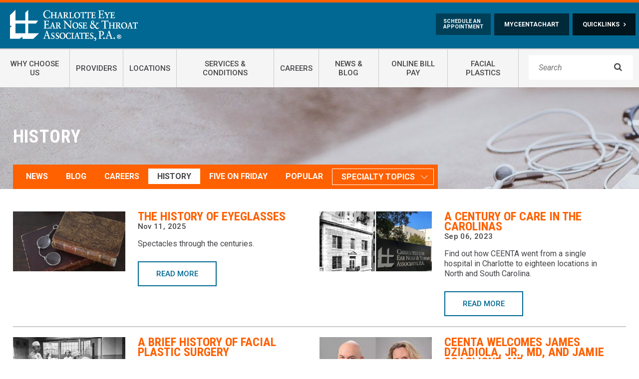

--- FILE ---
content_type: text/html; charset=UTF-8
request_url: https://www.ceenta.com/news-blog/category/history
body_size: 10818
content:
<!doctype html>
<html lang="en">
<!--[if lte IE 9]>
<html lang="en" class="oldIE">
<![endif]-->
<head>
                    <!-- Meta Data -->
        <meta charset="UTF-8">
        <title>CEENTA&#039;s history </title>
        <meta name="viewport" content="width=device-width, initial-scale=1">
        <meta name="description" content="Read firsthand accounts of CEENTA&#039;s long history">
        <meta name="keywords" content="ceenta, charlotte eye ear nose and throat associates, history, historical">
            <meta name="csrf-token" content="Fbhe1O9x0zNNbsjzrShxMb3dA14tkdEdzP0srVyi" />
            <meta property="og:site_name" content="Charlotte Eye Ear Nose &amp; Throat Associates">
                            <meta property="og:title" content="CEENTA&#039;s history " />
                <meta property="og:url" content="https://www.ceenta.com/news-blog/category/history" />
                <meta property="og:type" content="website" />
                <meta property="og:description" content="Read firsthand accounts of CEENTA&#039;s long history" />
                                    <meta property="og:image" content="https://www.ceenta.com/skins/base/images/logo.gif" />
                                <meta name="twitter:card" content="summary" />
                <meta name="twitter:title" content="CEENTA&#039;s history " />
                <meta name="twitter:description" content="Read firsthand accounts of CEENTA&#039;s long history" />
                <meta name="twitter:url" content="https://www.ceenta.com/news-blog/category/history" />
                                    <meta name="twitter:image" content="https://www.ceenta.com/skins/base/images/logo.gif" />
                            
                    <meta name="google-site-verification" content="IBkNVPSvvZeLyha1fsahLZiLc9nKXYlOI2g8Y-gXjNY" />

        <link rel="preconnect" href="https://fonts.gstatic.com">
        <link href="https://fonts.googleapis.com/css2?family=Roboto+Condensed:ital,wght@0,700;1,700&family=Roboto:ital,wght@0,400;0,500;0,700;1,400&display=swap" rel="stylesheet">
        <link rel="stylesheet" href="/skins/base/css/screen.min.css?v=962285975"/>
        <link rel="stylesheet" href="/skins/base/css/flexslider.css"/>
        <link rel="icon" href="/skins/base/images/favicons/favicon.ico">
       
        <link rel="canonical" href="https://www.ceenta.com/news-blog/category/history">
        <script src="//cdn.bc0a.com/autopilot/f00000000083806/autopilot_sdk.js" type="6ca0101b7ce3adddcf3ec74b-text/javascript"></script>

<!-- Google Tag Manager -->
<script type="6ca0101b7ce3adddcf3ec74b-text/javascript">(function(w,d,s,l,i){w[l]=w[l]||[];w[l].push({'gtm.start':
new Date().getTime(),event:'gtm.js'});var f=d.getElementsByTagName(s)[0],
j=d.createElement(s),dl=l!='dataLayer'?'&l='+l:'';j.async=true;j.src=
'https://www.googletagmanager.com/gtm.js?id='+i+dl;f.parentNode.insertBefore(j,f);
})(window,document,'script','dataLayer','GTM-5WND6HR');</script>
<!-- End Google Tag Manager -->
</head>
<body class="internal ">
    <!-- Google Tag Manager (noscript) -->
<noscript><iframe src="https://www.googletagmanager.com/ns.html?id=GTM-5WND6HR"
height="0" width="0" style="display:none;visibility:hidden"></iframe></noscript>
<!-- End Google Tag Manager (noscript) -->
    <div id="wrapper">
                    <header id="header">
                <a href="#main" class="skip-link">Skip to main content</a>
                <div class="container">
                    <a class="mobileBtn"><span class="icon-li-menu lnr"><span style="display: none;">Open Menu</span></span></a>
<a href="https://myceentachart.com/mychartprd/" target="_blank" class="userBtn"><span class="char fa-user"><span style="display: none;">My Ceenta Chart</span></span></a>
<div id="logo" class="hide1250"><a href="/"><img src="/skins/base/images/logo-white.png" alt="CEENTA Logo"/></a></div>
<div class="whiteLogo show1250"><a href="/"><img src="/skins/base/images/logo-white.png " alt="CEENTA Logo"/></a></div>
<div class="quicklinks hide1250">
    <a class="button">Quicklinks </a>
    <div class="flex">
	<div>
		<h3>For Patients</h3>
		<ul>
			<li><a href="/schedule-an-appointment">Schedule an Appointment</a></li>
			<li><a href="/patient-portal">myCEENTAchart</a></li>
			<li><a href="https://www.ceenta.com/medical-records">Medical Records</a></li>
			<li><a href="https://myceentachart.com/mychartprd/billing/summary" target="_blank">Online Bill Pay</a></li>
			<li><a href="/patient-education--resources/category/patient-forms">Patient Forms</a></li>
			<li><a href="/patient-education--resources/">Patient Education</a></li><li><a href="/storage/wysiwyg/model_disclosure_notice_regarding_patient_protections_against_surprise_billing.pdf" data-file="1" data-name="">Notice of Patient Rights</a></li><li><a href="/storage/wysiwyg/notice_of_nondiscrimination.pdf" data-file="1" data-name="notice_of_nondiscrimination.pdf">Notice of Nondiscrimination</a></li><li><a href="/storage/wysiwyg/notice_of_privacy_practice_3816_2_1.pdf" data-file="1" data-name="notice_of_privacy_practice_3816_2_1.pdf">Notice of Privacy Practice</a></li>
			<li><a href="/why-choose-us">Information for Prospective Patients</a></li><li><a href="/patient-education--resources/category/support-groups">Support Groups</a></li><li><a href="/patient-education--resources/category/care-credit">Care Credit</a></li><li><a href="/patient-education--resources/category/insurance-information">Insurance Information</a></li><li><a href="/storage/wysiwyg/atrium_poster_january_2025.pdf" data-file="1" data-name="atrium_poster_january_2025.pdf">Medicare Shared Savings Program Accountable Care Organizations</a></li><li><a href="/patient-education--resources/category/adult-surgery-information">Adult Surgery Information</a></li><li><a href="/patient-education--resources/category/pediatric-surgery-information">Pediatric Surgery Information</a></li><li><a href="https://www.ceenta.com/surgery-center">Surgery Centers</a></li>
		</ul>
	</div>
	<div>
		<h3>For Physicians</h3>
		<ul>
			<li><a href="/referring-physicians">Physician Referrals</a></li>
		</ul>
		<h3>For Job Seekers</h3>
		<ul>
			<li><a href="/careers">Careers</a></li>
			<li><a href="/careers">Benefits</a></li>
			<li><a href="/careers">Open Positions</a></li>
		</ul>
	</div>
</div>
</div>
<div class="chart hide1250">
    <a class="button" href="https://myceentachart.com/mychartprd/Authentication/Login">myCEENTAchart </a>
</div>
<div class="schedule hide1250">
    <p><a href="/schedule-an-appointment">Schedule An<br>Appointment</a>
</p>
</div>
<!--<div class="phone hide1250">
    <p><a href="tel://704.295.3000">704.295.3000</a>
</p>
</div>-->
<!--<div class="adjustments">
    <div class="scaling">
        Font Size: &nbsp; &nbsp; <a class="minus" href="#" title="Decrease Text Size">&#xf056;</a><a class="regular reset" href="#" title="Reset Text Size"><img src="/skins/base/images/font-a.png" alt="Reset Text Size"/></a><a class="plus"
                                                                                                     href="#" title="Increase Text Size">&#xf055;</a>
    </div>
    <div id="google_translate_element"></div>
</div> -->
<div class="social hide1420">
    <ul>
        <li><a href="https://www.facebook.com/ceenta1923" alt="facebook" title="facebook" class="fa" target="_blank">&#xf09a;</a><li><a href="https://www.instagram.com/ceenta1923/" alt="instagram" title="instagram" class="in" target="_blank">&#xf16d;</a><li><a href="https://www.linkedin.com/company/charlotte-eye-ear-nose-&-throat-associates" alt="linkedin" title="linkedin" class="li" target="_blank">&#xf0e1;</a><li><a href="https://www.youtube.com/user/WeJustMakeSense" alt="youtube" title="youtube" class="yo" target="_blank">&#xf16a;</a>
    </ul>
</div>
                    <div class="clear"></div>
                </div>
            </header>
                            <nav id="navigation">
                <div class="container">
                    <div class="nav-hold">
    <div class="show1250">
        <div class="search">
    <form method="POST" action="https://www.ceenta.com/search" accept-charset="UTF-8"><input name="_token" type="hidden" value="Fbhe1O9x0zNNbsjzrShxMb3dA14tkdEdzP0srVyi">
    <label for="searchfield" class="hidden">Search</label>
    <input class="default-value search-field" id="searchfield" placeholder="Search" name="terms" type="text" value="">
    <button>&#xf002;<span class="hidden"> Submit</span></button>
    </form>
</div>    </div>
    <ul id="nav-menu">
        <li class="level_1"><a class="l1-link" href="/why-choose-us"><span>Why Choose Us</span></a><a class="expand plus"></a><div class="subnav"><div class="flex"><ul><li class="level_2"><a href="/why-choose-us/awards">Awards</a></li><li class="level_2"><a href="/why-choose-us/history">History</a></li><li class="level_3"><a href="/why-choose-us/history/the-history-of-ear-tubes">&nbsp;&nbsp;- The History of Ear Tubes</a></li><li class="level_2"><a href="/why-choose-us/testimonials">Testimonials</a></li><li class="level_2"><a href="/why-choose-us/ceenta-cares">CEENTAcares</a></li><li class="level_3"><a href="/why-choose-us/ceenta-cares/ceentacares-classic-golf-tournament">&nbsp;&nbsp;- CEENTAcares Classic Golf Tournament</a></li><li class="level_2"><a href="/why-choose-us/ceenta-stories">CEENTA Stories</a></li><li class="level_2"><a href="/why-choose-us/community-events">Community Events</a></li><li class="level_2"><a href="/why-choose-us/speakers-bureau">Speakers Bureau</a></li><li class="level_2"><a href="/why-choose-us/sponsorships">Sponsorships</a></li><li class="level_2"><a href="/why-choose-us/mission-and-values">Mission and Values</a></li></ul></div></li><li class="level_1"><a class="l1-link" href="/providers"><span>Providers</span></a><a class="expand plus"></a><div class="subnav"><div class="flex"><ul><li class="level_2"><a href="/providers/category/eye-care-doctors">Eye Care Doctors</a></li><li class="level_2"><a href="/providers/category/ear-nose--throat-care-doctors">Ear, Nose & Throat Care Doctors</a></li><li class="level_2"><a href="/providers/category/physician-assistants--nurse-practitioners">Physician Assistants & Nurse Practitioners</a></li><li class="level_2"><a href="/providers/category/audiologists">Audiologists</a></li><li class="level_2"><a href="/providers/category/sleep-specialists">Sleep Specialists</a></li><li class="level_2"><a href="/providers/category/voice--swallowing-specialists">Voice & Swallowing Specialists</a></li><li class="level_2"><a href="/providers/category/facial-plastics">Facial Plastics</a></li></ul></div></div></li><li class="level_1"><a class="l1-link" href="/locations"><span>Locations</span></a><a class="expand plus"></a><div class="subnav wide"><div class="flex"><ul><li class="level_1"><a href="/locations/southpark">SouthPark</a></li><li class="level_1"><a href="/locations/albemarle">Albemarle</a></li><li class="level_1"><a href="/locations/belmont">Belmont</a></li><li class="level_1"><a href="/locations/blakeney">Blakeney</a></li><li class="level_1"><a href="/locations/concord">Concord</a></li><li class="level_1"><a href="/locations/fort-mill">Fort Mill</a></li><li class="level_1"><a href="/locations/huntersville">Huntersville</a></li><li class="level_1"><a href="/locations/lancaster">Lancaster</a></li><li class="level_1"><a href="/locations/matthews">Matthews</a></li></ul><ul><li class="level_1"><a href="/locations/monroe">Monroe</a></li><li class="level_1"><a href="/locations/mooresville">Mooresville</a></li><li class="level_1"><a href="/locations/pineville">Pineville</a></li><li class="level_1"><a href="/locations/rock-hill">Rock Hill</a></li><li class="level_1"><a href="/locations/salisbury">Salisbury</a></li><li class="level_1"><a href="/locations/statesville">Statesville</a></li><li class="level_1"><a href="/locations/steele-creek">Steele Creek</a></li><li class="level_1"><a href="/locations/university">University</a></li><li class="level_1"><a href="/locations/uptown">Uptown</a></li></ul></div></div></li><li class="level_1"><a class="l1-link" href="/services--conditions"><span>Services & Conditions</span></a><a class="expand plus""></a><div class="subnav wide"><div class="flex "><ul><li class="level_1  sub hover"><a href="/specialties/audiology-and-hearing-aids" class="sub hover" target="">Audiology and Hearing Aids</a><a class="expandable"></a><div class="subsub mega"><div class="column 1"><div class="level_2 sublinks span0 "><a href="/conditions-and-treatments/auditoryverbal-therapy" target="_self">Auditory-Verbal Therapy</a></div><div class="level_2 sublinks span0 "><a href="/conditions-and-treatments/hearing-loss" target="">Hearing Loss</a></div><div class="level_2 sublinks span0 "><a href="/conditions-and-treatments/tinnitus" target="">Tinnitus</a></div><div class="level_2 sublinks span0 "><a href="/conditions-and-treatments/hearing-test" target="">Hearing Test & Hearing Exam</a></div><div class="level_2 sublinks span0 "><a href="/conditions-and-treatments/hearing-aids" target="">Hearing Aids</a></div><div class="level_2 sublinks span0 "><a href="/conditions-and-treatments/cochlear-implants" target="">Cochlear Implants</a></div><div class="level_2 sublinks span0 "><a href="/conditions-and-treatments/pediatric-hearing--audiology" target="">Pediatric Hearing & Audiology</a></div><div class="level_2 sublinks span0 "><a href="/conditions-and-treatments/balance-test" target="">VNG Balance Test</a></div></div></div></li><li class="level_1  sub"><a href="/specialties/allergy" class="sub" target="">Allergy</a><a class="expandable"></a><div class="subsub mega"><div class="column 1"><div class="level_2 sublinks span0 "><a href="/conditions-and-treatments/allergy-symptoms" target="">Allergy Symptoms</a></div><div class="level_2 sublinks span0 "><a href="/conditions-and-treatments/allergy-testing" target="">Allergy Testing</a></div><div class="level_2 sublinks span0 "><a href="/conditions-and-treatments/allergy-avoidance" target="_self">Allergy Avoidance</a></div><div class="level_2 sublinks span0 "><a href="/conditions-and-treatments/allergy-treatment" target="">Allergy Treatment</a></div><div class="level_2 sublinks span0 "><a href="/conditions-and-treatments/allergy-department-faq" target="_self">Allergy Department FAQ</a></div></div></div></li><li class="level_1  sub"><a href="/specialties/ear-nose--throat" class="sub" target="">Ear, Nose, & Throat</a><a class="expandable"></a><div class="subsub mega"><div class="column 1"><div class="level_2 sublinks span0 "><a href="/conditions-and-treatments/acid-reflux" target="">Acid Reflux & Reflux Treatment</a></div><div class="level_2 sublinks span0 "><a href="/conditions-and-treatments/balloon-sinuplasty" target="">Balloon Sinuplasty</a></div><div class="level_2 sublinks span0 "><a href="/conditions-and-treatments/chronic-rhinitis" target="_self">Chronic Rhinitis</a></div><div class="level_2 sublinks span0 "><a href="/conditions-and-treatments/chronic-sinusitis" target="">Chronic Sinusitis</a></div><div class="level_2 sublinks span0 "><a href="/conditions-and-treatments/comprehensive-adult-pediatric-ent-care" target="">Comprehensive Adult & Pediatric ENT Care</a></div><div class="level_2 sublinks span0 "><a href="/conditions-and-treatments/septoplasty" target="">Deviated Septum and Septoplasty</a></div><div class="level_2 sublinks span0 "><a href="/conditions-and-treatments/ear-tube-surgery" target="">Ear Infection and Ear Tube Surgery</a></div><div class="level_2 sublinks span0 "><a href="/conditions-and-treatments/eustachian-tube-balloon-dilation" target="">Eustachian Tube Balloon Dilation</a></div></div><div class="column firstColspan0"><div class="level_2 sublinks span0 "><a href="/conditions-and-treatments/latera-absorbable-nasal-implant" target="">LATERA Absorbable Nasal Implant</a></div><div class="level_2 sublinks span0 "><a href="/conditions-and-treatments/migraine-block" target="_self">Migraine Block</a></div><div class="level_2 sublinks span0 "><a href="/conditions-and-treatments/neurologyotology" target="">Neurotology/Otology</a></div><div class="level_2 sublinks span0 "><a href="/conditions-and-treatments/pediatric-airway" target="">Pediatric Airway Disorders</a></div><div class="level_2 sublinks span0 "><a href="/conditions-and-treatments/pediatric-ent" target="">Pediatric ENT</a></div><div class="level_2 sublinks span0 "><a href="/conditions-and-treatments/prp-anosmia-treatment" target="_self">PRP Anosmia Treatment</a></div><div class="level_2 sublinks span0 "><a href="/conditions-and-treatments/rhinology" target="_self">Rhinology</a></div><div class="level_2 sublinks span0 "><a href="/conditions-and-treatments/salivary-gland-disorders--sialoendoscopy" target="_self">Salivary Gland Disorders & Sialoendoscopy</a></div><div class="level_2 sublinks span0 "><a href="/conditions-and-treatments/sinuva" target="">Sinuva treatment for sinusitis</a></div><div class="level_2 sublinks span0 "><a href="/conditions-and-treatments/thyroid-surgery" target="">Thyroid Surgery & Hypothyroidism</a></div><div class="level_2 sublinks span0 "><a href="/conditions-and-treatments/tonsils-and-adenoids" target="">Tonsils and Adenoids</a></div></div></div></li><li class="level_1  sub"><a href="/specialties/head-and-neck-cancer" class="sub" target="_self">Head and Neck Cancer</a><a class="expandable"></a><div class="subsub"><div class="column 1"><div class="level_2 sublinks span0 "><a href="/conditions-and-treatments/head-and-neck-cancer-surgery" target="_self">Head and Neck Cancer Surgery</a></div><div class="level_2 sublinks span0 "><a href="/conditions-and-treatments/facial-reconstruction" target="_self">Facial Reconstruction</a></div></div></div></li><li class="level_1  sub"><a href="/specialties/eye-care" class="sub" target="">Eye Care</a><a class="expandable"></a><div class="subsub mega"><div class="column 1"><div class="level_2 sublinks span0 "><a href="/conditions-and-treatments/vision-loss" target="">Astigmatism, Myopia and Presbyopia</a></div><div class="level_2 sublinks span0 "><a href="/conditions-and-treatments/cataracts" target="">Cataracts and Cataract Surgery</a></div><div class="level_2 sublinks span0 "><a href="/conditions-and-treatments/common-eye-problems" target="">Common Eye Problems</a></div><div class="level_2 sublinks span0 "><a href="/conditions-and-treatments/cornea" target="">Cornea</a></div><div class="level_2 sublinks span0 "><a href="/conditions-and-treatments/corneal-crosslinking-keratoconus" target="">Corneal Cross-Linking</a></div><div class="level_2 sublinks span0 "><a href="/conditions-and-treatments/diabetic-eye-care" target="">Diabetic Eye Care</a></div><div class="level_2 sublinks span0 "><a href="/conditions-and-treatments/dry-eye" target="">Dry Eye</a></div><div class="level_2 sublinks span0 "><a href="/conditions-and-treatments/eye-exams" target="">Eye Exams & Routine Eye Care</a></div><div class="level_2 sublinks span0 "><a href="/conditions-and-treatments/femto-laser-assisted-cataract-surgery" target="">Femto Laser Assisted Cataract Surgery</a></div><div class="level_2 sublinks span0 "><a href="/conditions-and-treatments/glaucoma" target="">Glaucoma</a></div><div class="level_2 sublinks span0 "><a href="/conditions-and-treatments/implantable-contact-lenses" target="">Implantable Contact Lenses</a></div></div><div class="column firstColspan0"><div class="level_2 sublinks span0 "><a href="/conditions-and-treatments/lasik" target="">LASIK Eye Surgery</a></div><div class="level_2 sublinks span0 "><a href="/conditions-and-treatments/neuroophthalmology" target="">Neuro-ophthalmology</a></div><div class="level_2 sublinks span0 "><a href="/conditions-and-treatments/pediatric" target="">Pediatric Eye Care</a></div><div class="level_2 sublinks span0 "><a href="/conditions-and-treatments/eye-infections" target="">Pink Eye and Other Eye Infections</a></div><div class="level_2 sublinks span0 "><a href="/conditions-and-treatments/refractive-eye-surgery" target="">Refractive Eye Surgery</a></div><div class="level_2 sublinks span0 "><a href="/conditions-and-treatments/refractive-lens-exchange" target="">Refractive Lens Exchange</a></div><div class="level_2 sublinks span0 "><a href="/conditions-and-treatments/retina-eye-care" target="">Retina</a></div><div class="level_2 sublinks span0 "><a href="/conditions-and-treatments/scleral-contact-lenses" target="_self">Scleral Contact Lens</a></div><div class="level_2 sublinks span0 "><a href="/conditions-and-treatments/strabismus" target="">Strabismus</a></div><div class="level_2 sublinks span0 "><a href="/conditions-and-treatments/stye-and-chalazion" target="">Stye and Chalazion</a></div><div class="level_2 sublinks span0 "><a href="/conditions-and-treatments/uveitis" target="">Uveitis</a></div></div></div></li><li class="level_1  sub"><a href="/facial-plastics" class="sub" target="">Facial Plastics</a><a class="expandable"></a><div class="subsub mega"><div class="column 1"><div class="level_2 sublinks span0 "><a href="/facial-plastics/blepharoplasty" target="">Blepharoplasty</a></div><div class="level_2 sublinks span0 "><a href="/facial-plastics/botox-dysport" target="">BOTOX & Dysport</a></div><div class="level_2 sublinks span0 "><a href="/facial-plastics/chemical-peels" target="">Chemical Peels</a></div><div class="level_2 sublinks span0 "><a href="/facial-plastics/cleft-lips-cleft-palates" target="">Cleft Lips & Cleft Palates</a></div><div class="level_2 sublinks span0 "><a href="/facial-plastics/cosmetic-fillers" target="">Cosmetic Fillers</a></div><div class="level_2 sublinks span0 "><a href="/facial-plastics/drooping-eyelid-ptosis" target="">Drooping Eyelid (PTOSIS)</a></div><div class="level_2 sublinks span0 "><a href="/facial-plastics/eyebrow-lift" target="">Eyebrow Lift</a></div><div class="level_2 sublinks span0 "><a href="/facial-plastics/facelift-surgery" target="">Facelift Surgery</a></div><div class="level_2 sublinks span0 "><a href="/facial-plastics/laser-and-light-services" target="">Laser and Light Services</a></div></div><div class="column firstColspan0"><div class="level_2 sublinks span0 "><a href="/facial-plastics/neonatal-ear-molding" target="">Neonatal Ear Molding</a></div><div class="level_2 sublinks span0 "><a href="/facial-plastics/otoplasty" target="">Otoplasty</a></div><div class="level_2 sublinks span0 "><a href="/facial-plastics/rhinoplasty" target="">Rhinoplasty</a></div><div class="level_2 sublinks span0 "><a href="/facial-plastics/skin-care-products" target="">Skin Care Products</a></div></div></div></li><li class="level_1  "><a href="/specialties/optical" class="" target="">Optical Shops</a></li><li class="level_1  "><a href="/specialties/radiology" class="" target="">Radiology</a></li><li class="level_1  sub"><a href="/specialties/sleep-surgery-" class="sub" target="">Sleep Surgery</a><a class="expandable"></a><div class="subsub mega"><div class="column 1"><div class="level_2 sublinks span0 "><a href="/conditions-and-treatments/inspire" target="">Inspire Sleep Apnea Treatment</a></div><div class="level_2 sublinks span0 "><a href="/conditions-and-treatments/sleep-apnea" target="">Sleep Apnea</a></div><div class="level_2 sublinks span0 "><a href="/conditions-and-treatments/snoring" target="">Snoring</a></div></div></div></li><li class="level_1  sub"><a href="/specialties/voice--swallowing" class="sub" target="">Voice & Swallowing</a><a class="expandable"></a><div class="subsub mega"><div class="column 1"><div class="level_2 sublinks span0 "><a href="/conditions-and-treatments/benign-lesions" target="">Benign Lesions and Inflammatory Conditions</a></div><div class="level_2 sublinks span0 "><a href="/conditions-and-treatments/botox-injections-for-sd" target="">Botulinum Toxin Injections for Spasmodic Dysphonia</a></div><div class="level_2 sublinks span0 "><a href="/conditions-and-treatments/dysphagia-clinic" target="">Dysphagia Clinic</a></div><div class="level_2 sublinks span0 "><a href="/conditions-and-treatments/resources-to-help-you-quit-smoking" target="">Resources to Help You Quit Smoking</a></div><div class="level_2 sublinks span0 "><a href="/conditions-and-treatments/spasmodic-dysphonia" target="">Spasmodic Dysphonia</a></div><div class="level_2 sublinks span0 "><a href="/conditions-and-treatments/swallowing-disorders" target="">Swallowing Disorders</a></div><div class="level_2 sublinks span0 "><a href="/conditions-and-treatments/swallowing-evaluation" target="">Swallowing Evaluation</a></div><div class="level_2 sublinks span0 "><a href="/conditions-and-treatments/swallowing-therapy" target="">Swallowing Therapy</a></div><div class="level_2 sublinks span0 "><a href="/conditions-and-treatments/voice-disorders" target="">Voice Disorders</a></div><div class="level_2 sublinks span0 "><a href="/conditions-and-treatments/voice-evaluation" target="">Voice Evaluation</a></div><div class="level_2 sublinks span0 "><a href="/conditions-and-treatments/voice-therapy" target="">Voice Therapy</a></div></div></div></li></ul></div></div></li><li class="level_1"><a class="l1-link" href="/healthcare-careers-at-ceenta"><span>Careers</span></a><a class="expand plus"></a><div class="subnav"><div class="flex"><ul><li class="level_2"><a href="/careers/administrative-residency-program">Administrative Residency Program</a></li><li class="level_2"><a href="/careers/about-charlotte">About Charlotte</a></li><li class="level_2"><a href="/careers/benefits">Benefits</a></li><li class="level_2"><a href="/careers/faq">FAQ</a></li><li class="level_2"><a href="/careers/physician-recruitment">Physician Recruitment</a></li><li class="level_2"><a href="/healthcare-careers-at-ceenta/audiology-careers-at-ceenta">Audiology Careers at CEENTA</a></li></ul></div></li><li class="level_1"><a class="l1-link" href="/news-blog"><span>News & Blog</span></a></li><li class="level_1"><a class="l1-link" href="/bill-pay"><span>Online Bill Pay</span></a></li><li class="level_1"><a class="l1-link" href="/facial-plastics"><span>Facial Plastics</span></a></li>
    </ul>
    <div id="mobileNav">
        <div class="mm-hold" rel="l1">
	<a class="go-direct l1" href="/schedule-an-appointment">Schedule an Appointment</a>
	<a class="go-direct l1" href="/patient-portal">myCEENTAchart</a>
	<a class="go-direct l1" href="https://myceentachart.com/mychartprd/billing/summary" target="_blank">Online Bill Pay</a>
</div>
        <div class="mm-hold" rel="l1">
    <a class="l1 go-sub" href="#">Quicklinks</a>
    <div class="sub-hidden" rel="l2">
        <a class="l2 go-sub" href="#">For Patients</a>
            <div class="sub-hidden" rel="l3">
                <a class="go-direct l3" href="/schedule-an-appointment">Schedule an Appointment</a>
                <a class="go-direct l3" href="https://www.ceenta.com/medical-records">Medical Records</a>
		<a class="go-direct l3" href="/patient-education--resources/category/patient-forms">Patient Forms</a>
		<a class="go-direct l3" href="/patient-education--resources/">Patient Education</a>
		<a class="go-direct l3" href="/why-choose-us">Information for Prospective Patients</a>
		<a href="/storage/wysiwyg/notice_of_nondiscrimination_1.pdf" data-file="1" data-name="notice_of_nondiscrimination_1.pdf">Notice of Nondiscrimination</a>
		<a class="go-direct l3" href="/storage/wysiwyg/notice_of_privacy_practice_3816_2_3.pdf">Notice of Privacy Practice</a>

<a class="go-direct l3" href="/patient-education--resources/category/support-groups">Support Groups</a>
<a class="go-direct l3" href="/patient-education--resources/category/care-credit">Care Credit</a>
<a class="go-direct l3" href="/patient-education--resources/category/insurance-information">Insurance Information</a>
<a class="go-direct l3" href="/patient-education--resources/category/adult-surgery-information">Adult Surgery Information</a>
<a class="go-direct l3" href="/patient-education--resources/category/pediatric-surgery-information">Pediatric Surgery Information</a>
<a class="go-direct l3" href="https://www.ceenta.com/surgery-center">Surgery Centers</a>
            </div>
        <a class="l2 go-sub" href="#">For Physicians</a>
        <div class="sub-hidden" rel="l3">
            <a class="go-direct l3" href="/referring-physicians">Physician Referrals</a>
        </div>
        <a class="l2 go-sub" href="#">For Job Seekers</a>
        <div class="sub-hidden" rel="l3">
            <a class="go-direct l3" href="/careers">Careers</a>
            <a class="go-direct l3" href="/careers">Benefits</a>
            <a class="go-direct l3" href="/careers">Open Positions</a>
        </div>
    </div>
</div>
        <div class="mm-hold" rel="l1"><a class="go-sub l1" href="#"><span>Why Choose Us</span></a><div class="sub-hidden" rel="l2"><a class="go-direct l2" href="/why-choose-us/awards"><span>Awards</span></a><a class="go-sub l2" href="#"><span>History</span></a><div class="sub-hidden" rel="l3"><a class="go-direct l3" href="/why-choose-us/history/the-history-of-ear-tubes"><span>The History of Ear Tubes</span></a></div><a class="go-direct l2" href="/why-choose-us/testimonials"><span>Testimonials</span></a><a class="go-sub l2" href="#"><span>CEENTAcares</span></a><div class="sub-hidden" rel="l3"><a class="go-direct l3" href="/why-choose-us/ceenta-cares/ceentacares-classic-golf-tournament"><span>CEENTAcares Classic Golf Tournament</span></a></div><a class="go-direct l2" href="/why-choose-us/ceenta-stories"><span>CEENTA Stories</span></a><a class="go-direct l2" href="/why-choose-us/community-events"><span>Community Events</span></a><a class="go-direct l2" href="/why-choose-us/speakers-bureau"><span>Speakers Bureau</span></a><a class="go-direct l2" href="/why-choose-us/sponsorships"><span>Sponsorships</span></a><a class="go-direct l2" href="/why-choose-us/mission-and-values"><span>Mission and Values</span></a></div><a class="go-sub l1" href="#"><span>Providers</span></a><div class="sub-hidden" rel="l2"><a class="go-direct l2" href="/providers"><span>All Providers</span></a><a class="go-direct l2" href="/providers/category/eye-care-doctors"><span>Eye Care Doctors</span></a><a class="go-direct l2" href="/providers/category/ear-nose--throat-care-doctors"><span>Ear, Nose & Throat Care Doctors</span></a><a class="go-direct l2" href="/providers/category/physician-assistants--nurse-practitioners"><span>Physician Assistants & Nurse Practitioners</span></a><a class="go-direct l2" href="/providers/category/audiologists"><span>Audiologists</span></a><a class="go-direct l2" href="/providers/category/sleep-specialists"><span>Sleep Specialists</span></a><a class="go-direct l2" href="/providers/category/voice--swallowing-specialists"><span>Voice & Swallowing Specialists</span></a><a class="go-direct l2" href="/providers/category/facial-plastics"><span>Facial Plastics</span></a></div><a class="go-sub l1" href="#"><span>Locations</span></a><div class="sub-hidden" rel="l2"><a class="go-direct l2" href="/locations"><span>All Locations</span></a><a class="go-direct l2" href="/locations/southpark"><span>SouthPark</span></a><a class="go-direct l2" href="/locations/albemarle"><span>Albemarle</span></a><a class="go-direct l2" href="/locations/belmont"><span>Belmont</span></a><a class="go-direct l2" href="/locations/blakeney"><span>Blakeney</span></a><a class="go-direct l2" href="/locations/concord"><span>Concord</span></a><a class="go-direct l2" href="/locations/fort-mill"><span>Fort Mill</span></a><a class="go-direct l2" href="/locations/huntersville"><span>Huntersville</span></a><a class="go-direct l2" href="/locations/lancaster"><span>Lancaster</span></a><a class="go-direct l2" href="/locations/matthews"><span>Matthews</span></a><a class="go-direct l2" href="/locations/monroe"><span>Monroe</span></a><a class="go-direct l2" href="/locations/mooresville"><span>Mooresville</span></a><a class="go-direct l2" href="/locations/pineville"><span>Pineville</span></a><a class="go-direct l2" href="/locations/rock-hill"><span>Rock Hill</span></a><a class="go-direct l2" href="/locations/salisbury"><span>Salisbury</span></a><a class="go-direct l2" href="/locations/statesville"><span>Statesville</span></a><a class="go-direct l2" href="/locations/steele-creek"><span>Steele Creek</span></a><a class="go-direct l2" href="/locations/university"><span>University</span></a><a class="go-direct l2" href="/locations/uptown"><span>Uptown</span></a></div><a class="go-sub l1" href="#"><span>Services & Conditions</span></a><div class="sub-hidden" rel="l2"><a class="go-direct l2" href="/services--conditions"><span>All Services</span></a><a class="go-sub l2" href="#"><span>Eye Care</span></a><div class="sub-hidden" rel="l3"><a class="go-direct l3" href="/specialties/eye-care"><span>Conditions and Treatments</span></a><a class="go-direct l3" href="/conditions-and-treatments/vision-loss"><span>Astigmatism, Myopia and Presbyopia</span></a><a class="go-direct l3" href="/conditions-and-treatments/cataracts"><span>Cataracts and Cataract Surgery</span></a><a class="go-direct l3" href="/conditions-and-treatments/common-eye-problems"><span>Common Eye Problems</span></a><a class="go-direct l3" href="/conditions-and-treatments/cornea"><span>Cornea</span></a><a class="go-direct l3" href="/conditions-and-treatments/corneal-crosslinking-keratoconus"><span>Corneal Cross-Linking</span></a><a class="go-direct l3" href="/conditions-and-treatments/diabetic-eye-care"><span>Diabetic Eye Care</span></a><a class="go-direct l3" href="/conditions-and-treatments/dry-eye"><span>Dry Eye</span></a><a class="go-direct l3" href="/conditions-and-treatments/eye-exams"><span>Eye Exams & Routine Eye Care</span></a><a class="go-direct l3" href="/conditions-and-treatments/femto-laser-assisted-cataract-surgery"><span>Femto Laser Assisted Cataract Surgery</span></a><a class="go-direct l3" href="/conditions-and-treatments/glaucoma"><span>Glaucoma</span></a><a class="go-direct l3" href="/conditions-and-treatments/implantable-contact-lenses"><span>Implantable Contact Lenses</span></a><a class="go-direct l3" href="/conditions-and-treatments/lasik"><span>LASIK Eye Surgery</span></a><a class="go-direct l3" href="/conditions-and-treatments/neuroophthalmology"><span>Neuro-ophthalmology</span></a><a class="go-direct l3" href="/conditions-and-treatments/pediatric"><span>Pediatric Eye Care</span></a><a class="go-direct l3" href="/conditions-and-treatments/eye-infections"><span>Pink Eye and Other Eye Infections</span></a><a class="go-direct l3" href="/conditions-and-treatments/refractive-eye-surgery"><span>Refractive Eye Surgery</span></a><a class="go-direct l3" href="/conditions-and-treatments/refractive-lens-exchange"><span>Refractive Lens Exchange</span></a><a class="go-direct l3" href="/conditions-and-treatments/retina-eye-care"><span>Retina</span></a><a class="go-direct l3" href="/conditions-and-treatments/scleral-contact-lens"><span>Scleral Contact Lens</span></a><a class="go-direct l3" href="/conditions-and-treatments/strabismus"><span>Strabismus</span></a><a class="go-direct l3" href="/conditions-and-treatments/stye-and-chalazion"><span>Stye and Chalazion</span></a><a class="go-direct l3" href="/conditions-and-treatments/uveitis"><span>Uveitis</span></a><a class="go-direct l3" href="/skincare-menu"><span>Skin Care Menu</span></a></div><a class="go-sub l2" href="#"><span>Ear, Nose, & Throat</span></a><div class="sub-hidden" rel="l3"><a class="go-direct l3" href="/specialties/ear-nose--throat"><span>Conditions and Treatments</span></a><a class="go-direct l3" href="/conditions-and-treatments/acid-reflux"><span>Acid Reflux & Reflux Treatment</span></a><a class="go-direct l3" href="/conditions-and-treatments/balloon-sinuplasty"><span>Balloon Sinuplasty</span></a><a class="go-direct l3" href="/conditions-and-treatments/chronic-rhinitis"><span>Chronic Rhinitis</span></a><a class="go-direct l3" href="/conditions-and-treatments/chronic-sinusitis"><span>Chronic Sinusitis</span></a><a class="go-direct l3" href="/conditions-and-treatments/comprehensive-adult-pediatric-ent-care"><span>Comprehensive Adult & Pediatric ENT Care</span></a><a class="go-direct l3" href="/conditions-and-treatments/septoplasty"><span>Deviated Septum and Septoplasty</span></a><a class="go-direct l3" href="/conditions-and-treatments/ear-tube-surgery"><span>Ear Infection and Ear Tube Surgery</span></a><a class="go-direct l3" href="/conditions-and-treatments/eustachian-tube-balloon-dilation"><span>Eustachian Tube Balloon Dilation</span></a><a class="go-direct l3" href="/conditions-and-treatments/latera-absorbable-nasal-implant"><span>LATERA Absorbable Nasal Implant</span></a><a class="go-direct l3" href="/conditions-and-treatments/migraine-block"><span>Migraine Block</span></a><a class="go-direct l3" href="/conditions-and-treatments/neurologyotology"><span>Neurotology/Otology</span></a><a class="go-direct l3" href="/conditions-and-treatments/pediatric-airway"><span>Pediatric Airway Disorders</span></a><a class="go-direct l3" href="/conditions-and-treatments/pediatric-ent"><span>Pediatric ENT</span></a><a class="go-direct l3" href="/conditions-and-treatments/rhinology"><span>Rhinology</span></a><a class="go-direct l3" href="/conditions-and-treatments/salivary-gland-disorders--sialoendoscopy"><span>Salivary Gland Disorders & Sialoendoscopy</span></a><a class="go-direct l3" href="/conditions-and-treatments/sinuva"><span>Sinuva treatment for sinusitis</span></a><a class="go-direct l3" href="/conditions-and-treatments/skull-base-surgery"><span>Skull Base Surgery</span></a><a class="go-direct l3" href="/conditions-and-treatments/thyroid-surgery"><span>Thyroid Surgery & Hypothyroidism</span></a><a class="go-direct l3" href="/conditions-and-treatments/tonsils-and-adenoids"><span>Tonsils and Adenoids</span></a><a class="go-direct l3" href="/conditions-and-treatments/prp-anosmia-treatment"><span>PRP Anosmia Treatment</span></a><a class="go-direct l3" href="/skincare-menu"><span>Skin Care Menu</span></a></div><a class="go-sub l2" href="#"><span>Allergy</span></a><div class="sub-hidden" rel="l3"><a class="go-direct l3" href="/specialties/allergy"><span>Conditions and Treatments</span></a><a class="go-direct l3" href="/conditions-and-treatments/allergy-symptoms"><span>Allergy Symptoms</span></a><a class="go-direct l3" href="/conditions-and-treatments/allergy-testing"><span>Allergy Testing</span></a><a class="go-direct l3" href="/conditions-and-treatments/allergy-avoidance"><span>Allergy Avoidance</span></a><a class="go-direct l3" href="/conditions-and-treatments/allergy-treatment"><span>Allergy Treatment</span></a><a class="go-direct l3" href="/conditions-and-treatments/allergy-department-faq"><span>Allergy Department FAQ</span></a><a class="go-direct l3" href="/skincare-menu"><span>Skin Care Menu</span></a></div><a class="go-direct l2" href="/specialties/optical"><span>Optical Shops</span></a><a class="go-sub l2" href="#"><span>Sleep Surgery</span></a><div class="sub-hidden" rel="l3"><a class="go-direct l3" href="/specialties/sleep-surgery-"><span>Conditions and Treatments</span></a><a class="go-direct l3" href="/conditions-and-treatments/inspire"><span>Inspire Sleep Apnea Treatment</span></a><a class="go-direct l3" href="/conditions-and-treatments/sleep-apnea"><span>Sleep Apnea</span></a><a class="go-direct l3" href="/conditions-and-treatments/snoring"><span>Snoring</span></a><a class="go-direct l3" href="/skincare-menu"><span>Skin Care Menu</span></a></div><a class="go-sub l2" href="#"><span>Audiology and Hearing Aids</span></a><div class="sub-hidden" rel="l3"><a class="go-direct l3" href="/specialties/audiology-and-hearing-aids"><span>Conditions and Treatments</span></a><a class="go-direct l3" href="/conditions-and-treatments/hearing-loss"><span>Hearing Loss</span></a><a class="go-direct l3" href="/conditions-and-treatments/tinnitus"><span>Tinnitus</span></a><a class="go-direct l3" href="/conditions-and-treatments/hearing-test"><span>Hearing Test & Hearing Exam</span></a><a class="go-direct l3" href="/conditions-and-treatments/hearing-aids"><span>Hearing Aids</span></a><a class="go-direct l3" href="/conditions-and-treatments/cochlear-implants"><span>Cochlear Implants</span></a><a class="go-direct l3" href="/conditions-and-treatments/pediatric-hearing--audiology"><span>Pediatric Hearing & Audiology</span></a><a class="go-direct l3" href="/conditions-and-treatments/balance-test"><span>VNG Balance Test</span></a><a class="go-direct l3" href="/conditions-and-treatments/auditoryverbal-therapy"><span>Auditory-Verbal Therapy</span></a><a class="go-direct l3" href="/skincare-menu"><span>Skin Care Menu</span></a></div><a class="go-sub l2" href="#"><span>Voice & Swallowing</span></a><div class="sub-hidden" rel="l3"><a class="go-direct l3" href="/specialties/voice--swallowing"><span>Conditions and Treatments</span></a><a class="go-direct l3" href="/conditions-and-treatments/botox-injections-for-sd"><span>Botulinum Toxin Injections for Spasmodic Dysphonia</span></a><a class="go-direct l3" href="/conditions-and-treatments/benign-lesions"><span>Benign Lesions and Inflammatory Conditions</span></a><a class="go-direct l3" href="/conditions-and-treatments/dysphagia-clinic"><span>Dysphagia Clinic</span></a><a class="go-direct l3" href="/conditions-and-treatments/resources-to-help-you-quit-smoking"><span>Resources to Help You Quit Smoking</span></a><a class="go-direct l3" href="/conditions-and-treatments/spasmodic-dysphonia"><span>Spasmodic Dysphonia</span></a><a class="go-direct l3" href="/conditions-and-treatments/swallowing-disorders"><span>Swallowing Disorders</span></a><a class="go-direct l3" href="/conditions-and-treatments/swallowing-evaluation"><span>Swallowing Evaluation</span></a><a class="go-direct l3" href="/conditions-and-treatments/swallowing-therapy"><span>Swallowing Therapy</span></a><a class="go-direct l3" href="/conditions-and-treatments/voice-disorders"><span>Voice Disorders</span></a><a class="go-direct l3" href="/conditions-and-treatments/voice-evaluation"><span>Voice Evaluation</span></a><a class="go-direct l3" href="/conditions-and-treatments/voice-therapy"><span>Voice Therapy</span></a><a class="go-direct l3" href="/conditions-and-treatments/upper-airway-disorders"><span>Upper Airway Disorders</span></a><a class="go-direct l3" href="/skincare-menu"><span>Skin Care Menu</span></a></div><a class="go-sub l2" href="#"><span>Facial Plastics</span></a><div class="sub-hidden" rel="l3"><a class="go-direct l3" href="/specialties/facial-plastics"><span>Conditions and Treatments</span></a><a class="go-direct l3" href="/conditions-and-treatments/blepharoplasty"><span>Blepharoplasty</span></a><a class="go-direct l3" href="/conditions-and-treatments/botox-dysport"><span>BOTOX & Dysport</span></a><a class="go-direct l3" href="/conditions-and-treatments/chemical-peel"><span>Chemical Peels</span></a><a class="go-direct l3" href="/conditions-and-treatments/cleft-lips-and-cleft-palates"><span>Cleft lips and cleft palates</span></a><a class="go-direct l3" href="/conditions-and-treatments/cosmeticfillers"><span>Cosmetic Fillers</span></a><a class="go-direct l3" href="/conditions-and-treatments/drooping-eyelid-ptosis"><span>Drooping Eyelid (Ptosis)</span></a><a class="go-direct l3" href="/conditions-and-treatments/eyebrow-lift"><span>Eyebrow Lift</span></a><a class="go-direct l3" href="/conditions-and-treatments/facelifts"><span>Facelift Surgery</span></a><a class="go-direct l3" href="/conditions-and-treatments/laser-and-light-services"><span>Laser and Light Services</span></a><a class="go-direct l3" href="/conditions-and-treatments/neonatal-ear-molding"><span>Neonatal Ear Molding</span></a><a class="go-direct l3" href="/conditions-and-treatments/otoplasty"><span>Otoplasty</span></a><a class="go-direct l3" href="/conditions-and-treatments/rhinoplasty"><span>Rhinoplasty</span></a><a class="go-direct l3" href="/conditions-and-treatments/skin-care-products"><span>Skin Care Products</span></a><a class="go-direct l3" href="/conditions-and-treatments/esthetician-services"><span>Esthetician Services</span></a><a class="go-direct l3" href="/skincare-menu"><span>Skin Care Menu</span></a></div><a class="go-direct l2" href="/specialties/radiology"><span>Radiology</span></a><a class="go-sub l2" href="#"><span>Head and Neck Cancer</span></a><div class="sub-hidden" rel="l3"><a class="go-direct l3" href="/specialties/head-and-neck-cancer"><span>Conditions and Treatments</span></a><a class="go-direct l3" href="/conditions-and-treatments/head-and-neck-cancer-surgery"><span>Head and Neck Cancer Surgery</span></a><a class="go-direct l3" href="/conditions-and-treatments/facial-reconstruction"><span>Facial Reconstruction</span></a><a class="go-direct l3" href="/skincare-menu"><span>Skin Care Menu</span></a></div></div><a class="go-sub l1" href="#"><span>Careers</span></a><div class="sub-hidden" rel="l2"><a class="go-direct l2" href="/careers/administrative-residency-program"><span>Administrative Residency Program</span></a><a class="go-direct l2" href="/careers/about-charlotte"><span>About Charlotte</span></a><a class="go-direct l2" href="/careers/benefits"><span>Benefits</span></a><a class="go-direct l2" href="/careers/faq"><span>FAQ</span></a><a class="go-direct l2" href="/careers/physician-recruitment"><span>Physician Recruitment</span></a><a class="go-direct l2" href="/healthcare-careers-at-ceenta/audiology-careers-at-ceenta"><span>Audiology Careers at CEENTA</span></a></div><a class="go-direct l1 " href="/news-blog"><span>News & Blog</span></a><a class="go-direct l1 mobile-hide" href="/bill-pay"><span>Online Bill Pay</span></a><a class="go-direct l1 " href="/facial-plastics"><span>Facial Plastics</span></a></div>
    </div>
</div>
<div class="search">
    <form method="POST" action="https://www.ceenta.com/search" accept-charset="UTF-8"><input name="_token" type="hidden" value="Fbhe1O9x0zNNbsjzrShxMb3dA14tkdEdzP0srVyi">
    <label for="searchfield2" class="hidden">Search</label>
    <input class="default-value search-field" id="searchfield2" placeholder="Search" name="terms" type="text" value="">
    <button>&#xf002;<span class="hidden"> Submit</span></button>
    </form>
</div>                    <div class="clear"></div>
                </div>
            </nav>
                <span id="main"></span>
        <!-- Main Layout -->
                    <div class="section banner withImg news-banner" style="
                background-image:url(/imagecache/pageFull/newsblogbg.jpg);
     ">
        <div class="container">
            <h1>
                                    History
                            </h1>
            <div class="side-nav">
        <ul class="hide550">
                                            <li class="">
                    <a href="/news-blog/category/news">News</a>
                                    </li>
                                            <li class="">
                    <a href="/news-blog/category/blog">Blog</a>
                                    </li>
                                            <li class="">
                    <a href="/news-blog/category/careers">Careers</a>
                                    </li>
                                            <li class="">
                    <a href="/news-blog/category/history">History</a>
                                    </li>
                                            <li class="">
                    <a href="/news-blog/category/five-on-friday">Five on Friday</a>
                                    </li>
                                            <li class="">
                    <a href="/news-blog/category/popular">Popular</a>
                                    </li>
                                            <li class="sub">
                    <a href="/news-blog/category/specialty-topics">Specialty Topics</a>
                                            <ul>
                                                            <li><a href="/news-blog/category/allergy">Allergy</a></li>
                                                            <li><a href="/news-blog/category/audiology-and-hearing-aids">Audiology and Hearing Aids</a></li>
                                                            <li><a href="/news-blog/category/ear-nose--throat">Ear Nose &amp; Throat</a></li>
                                                            <li><a href="/news-blog/category/eye-care">Eye Care</a></li>
                                                            <li><a href="/news-blog/category/facial-plastics">Facial Plastics</a></li>
                                                            <li><a href="/news-blog/category/sleep-medicine">Sleep Medicine</a></li>
                                                            <li><a href="/news-blog/category/voice--swallowing">Voice &amp; Swallowing</a></li>
                                                            <li><a href="/news-blog/category/pediatrics">Pediatrics</a></li>
                                                            <li><a href="/news-blog/category/head-and-neck-cancer">Head and Neck Cancer</a></li>
                                                    </ul>
                                    </li>
                    </ul>
        <ul class="show550">
            <li class="sub"><a href="#">Categories</a>
            <ul>
                                                        <li class="">
                        <a href="/news-blog/category/news">News</a>
                                            </li>
                                                        <li class="">
                        <a href="/news-blog/category/blog">Blog</a>
                                            </li>
                                                        <li class="">
                        <a href="/news-blog/category/careers">Careers</a>
                                            </li>
                                                        <li class="">
                        <a href="/news-blog/category/history">History</a>
                                            </li>
                                                        <li class="">
                        <a href="/news-blog/category/five-on-friday">Five on Friday</a>
                                            </li>
                                                        <li class="">
                        <a href="/news-blog/category/popular">Popular</a>
                                            </li>
                                                        <li class="">
                        <a href="/news-blog/category/specialty-topics">Specialty Topics</a>
                                                    <ul>
                                                                    <li><a href="/news-blog/category/allergy"> &nbsp;- Allergy</a></li>
                                                                    <li><a href="/news-blog/category/audiology-and-hearing-aids"> &nbsp;- Audiology and Hearing Aids</a></li>
                                                                    <li><a href="/news-blog/category/ear-nose--throat"> &nbsp;- Ear Nose &amp; Throat</a></li>
                                                                    <li><a href="/news-blog/category/eye-care"> &nbsp;- Eye Care</a></li>
                                                                    <li><a href="/news-blog/category/facial-plastics"> &nbsp;- Facial Plastics</a></li>
                                                                    <li><a href="/news-blog/category/sleep-medicine"> &nbsp;- Sleep Medicine</a></li>
                                                                    <li><a href="/news-blog/category/voice--swallowing"> &nbsp;- Voice &amp; Swallowing</a></li>
                                                                    <li><a href="/news-blog/category/pediatrics"> &nbsp;- Pediatrics</a></li>
                                                                    <li><a href="/news-blog/category/head-and-neck-cancer"> &nbsp;- Head and Neck Cancer</a></li>
                                                            </ul>
                                            </li>
                            </ul>
            </li>
        </ul>
    </div>
        </div>
    </div>
    <div id="content">
        <div class="container">
            <div class="content-hold flex">
                <div class="content-wide">
                    <div class="wysiwyg">
                        <div class="news-list">
                                                                                            <div class="news-item flex">
                                                                            <div class="img"><a href="/news-blog/the-history-of-eyeglasses" target="_self"><img src="/imagecache/compThird/evolution_of_glasses.webp" alt="One of the early versions of glasses"/></a></div>
                                                                        <div class="desc">
                                        <h2><a href="/news-blog/the-history-of-eyeglasses" target="_self">The History of Eyeglasses</a></h2>
                                        <h5>Nov 11, 2025</h5>
                                        <span><p>Spectacles through the centuries.</p></span>
                                        <a class="button"  href="/news-blog/the-history-of-eyeglasses" target="_self">Read More</a>
                                        <div class="clear"></div>
                                    </div>
                                </div>
                                                                                            <div class="news-item flex">
                                                                            <div class="img"><a href="/news-blog/a-century-of-care-in-the-carolinas" target="_self"><img src="/imagecache/compThird/ceenta_offices.webp" alt="Image of two different CEENTA offices since 1923"/></a></div>
                                                                        <div class="desc">
                                        <h2><a href="/news-blog/a-century-of-care-in-the-carolinas" target="_self">A Century of Care in the Carolinas</a></h2>
                                        <h5>Sep 06, 2023</h5>
                                        <span><p>Find out how CEENTA went from a single hospital in Charlotte to eighteen locations in North and South Carolina.</p></span>
                                        <a class="button"  href="/news-blog/a-century-of-care-in-the-carolinas" target="_self">Read More</a>
                                        <div class="clear"></div>
                                    </div>
                                </div>
                                                                                            <div class="news-item flex">
                                                                            <div class="img"><a href="/news-blog/a-brief-history-of-facial-plastic-surgery" target="_self"><img src="/imagecache/compThird/surgeryhistoryweb.webp" alt="Doctors in history prepare for facial plastic surgery"/></a></div>
                                                                        <div class="desc">
                                        <h2><a href="/news-blog/a-brief-history-of-facial-plastic-surgery" target="_self">A Brief History of Facial Plastic Surgery</a></h2>
                                        <h5>Aug 31, 2023</h5>
                                        <span><p>Through the years.</p></span>
                                        <a class="button"  href="/news-blog/a-brief-history-of-facial-plastic-surgery" target="_self">Read More</a>
                                        <div class="clear"></div>
                                    </div>
                                </div>
                                                                                            <div class="news-item flex">
                                                                            <div class="img"><a href="/news-blog/ceenta-welcomes-james-dziadiola-jr-md-and-jamie-scaglione-md" target="_self"><img src="/imagecache/compThird/dziadziolascaglioneweb.webp" alt="James Dziadziola, Jr., MD, and Jamie Scaglione, MD"/></a></div>
                                                                        <div class="desc">
                                        <h2><a href="/news-blog/ceenta-welcomes-james-dziadiola-jr-md-and-jamie-scaglione-md" target="_self">CEENTA welcomes James Dziadiola, Jr., MD, and Jamie Scaglione, MD</a></h2>
                                        <h5>Apr 06, 2021</h5>
                                        <span><p>Providing ENT care in Concord.</p></span>
                                        <a class="button"  href="/news-blog/ceenta-welcomes-james-dziadiola-jr-md-and-jamie-scaglione-md" target="_self">Read More</a>
                                        <div class="clear"></div>
                                    </div>
                                </div>
                                                                                            <div class="news-item flex">
                                                                            <div class="img"><a href="/news-blog/a-ceenta-employees-gift-of-sight" target="_self"><img src="/imagecache/compThird/angieweb.webp" alt="Angie Madigan&#039;s eyes were donated after she passed for a cornea transplant"/></a></div>
                                                                        <div class="desc">
                                        <h2><a href="/news-blog/a-ceenta-employees-gift-of-sight" target="_self">​A CEENTA employee’s gift of sight</a></h2>
                                        <h5>Nov 17, 2020</h5>
                                        <span><p>A generous donation.</p></span>
                                        <a class="button"  href="/news-blog/a-ceenta-employees-gift-of-sight" target="_self">Read More</a>
                                        <div class="clear"></div>
                                    </div>
                                </div>
                                                                                            <div class="news-item flex">
                                                                            <div class="img"><a href="/news-blog/the-gift-of-medical-history" target="_self"><img src="/imagecache/compThird/oldtools.webp" alt="Old ophthalmic tools"/></a></div>
                                                                        <div class="desc">
                                        <h2><a href="/news-blog/the-gift-of-medical-history" target="_self">The gift of medical history</a></h2>
                                        <h5>Sep 17, 2020</h5>
                                        <span><p>Equipment from ages past</p></span>
                                        <a class="button"  href="/news-blog/the-gift-of-medical-history" target="_self">Read More</a>
                                        <div class="clear"></div>
                                    </div>
                                </div>
                                                    </div>
                    </div>
                    <div class="pagination">
                        <nav>
        <ul class="pagination">
            
                            <li class="page-item disabled" aria-disabled="true" aria-label="&laquo; Previous">
                    <span class="page-link" aria-hidden="true">&lsaquo;</span>
                </li>
            
            
                            
                
                
                                                                                        <li class="page-item active" aria-current="page"><span class="page-link">1</span></li>
                                                                                                <li class="page-item"><a class="page-link" href="https://www.ceenta.com/news-blog/category/history?page=2">2</a></li>
                                                                                                <li class="page-item"><a class="page-link" href="https://www.ceenta.com/news-blog/category/history?page=3">3</a></li>
                                                                                                <li class="page-item"><a class="page-link" href="https://www.ceenta.com/news-blog/category/history?page=4">4</a></li>
                                                                        
            
                            <li class="page-item">
                    <a class="page-link" href="https://www.ceenta.com/news-blog/category/history?page=2" rel="next" aria-label="Next &raquo;">&rsaquo;</a>
                </li>
                    </ul>
    </nav>

                    </div>
                </div>
            </div>
        </div>
    </div>
        <!-- /End Main Layout -->
                    <footer id="footer">
                <div class="container">
                    <a class="button toTop" href="#">Back to Top</a>
    <div class="row">
	<div class="col span_4">
		<p><a href="/">HOME<br></a><a href="/why-choose-us">WHY CHOOSE CEENTA?<br></a><a href="/providers">PROVIDERS<br></a><a href="/locations">LOCATIONS<br></a><a href="/services--conditions">SERVICES & CONDITIONS<br></a>
			<a href="/news-blog">NEWS & BLOG<br></a>
			<a href="/surgery-center">SURGERY CENTER<br></a>
			<a href="/referring-physicians">REFERRING PHYSICIANS</a><br>
		</p>
	</div>
	<div class="col span_4">
		<p><strong><span style="font-size: 16px;">FOR PATIENTS</span></strong><br>
			<a href="/schedule-an-appointment">SCHEDULE AN APPOINTMENT<br></a>
			<a href="/patient-education--resources">PATIENT EDUCATION & RESOURCES<br></a>
			<a href="https://myceentachart.com/mychartprd/Authentication/Login">MY CEENTA CHART<br></a>
			<a href="/contact-us">CONTACT US<br></a><a href="https://myceentachart.com/mychartprd/billing/summary" target="_blank">ONLINE BILL PAYMENT<br></a><a href="https://www.ceenta.com/specialties/optical" target="_blank">OPTICAL SHOPS</a></p></div><div class="col span_4"><p><a href="/why-choose-us/testimonials">TESTIMONIALS<br></a><a href="#" id="lang-change-es">ESPANOL<br></a><a href="/privacy-policy">PRIVACY POLICY<br></a><a href="/sitemap">SITEMAP<br></a><a href="/accessibility-tools">ACCESSIBILITY TOOLS<br></a>
			<a href="/careers">CAREERS<br></a>
		</p>
	</div>
<div class="clear"></div>
</div>
<hr>
<div class="clear"></div>
<div class="be-ix-link-block">
</div>
    <div id="copyright">
    &copy; 2026 CEENTA. All Rights Reserved. &nbsp;&nbsp;|&nbsp;&nbsp;Powered by <a href="https://remedycms.com" rel="noopener" target="_blank">Remedy CMS</a> by <a href="https://www.edreamz.com" rel="noopener" target="_blank">E-dreamz</a>
</div>                    <div class="clear"></div>
                </div>
            </footer>
            <div class="browserWarning">
                This website is optimized for more recent web browsers. Please consider these upgrade options:
                <a href="http://windows.microsoft.com/en-us/internet-explorer/download-ie" target="_blank">IE10+(<img src="/skins/base/images/icon-ie.png" alt="IE10+"/></a>,
                <a href="https://www.google.com/chrome/browser/desktop/" target="_blank">Chrome <img src="/skins/base/images/icon-chrome.png" alt="Chrome"/></a>,
                <a href="https://www.mozilla.org/en-US/firefox/new/" target="_blank">Firefox <img src="/skins/base/images/icon-ff.png" alt="Firefox"/></a>.
            </div>
            </div>
    <a href="/schedule-an-appointment" class="phone-fixed"><span class="char fa-calendar"></span> &nbsp;Schedule An Appointment</a>
            
                    <script src="/skins/base/js/jquery.js" type="6ca0101b7ce3adddcf3ec74b-text/javascript"></script>
        <script src="/skins/base/js/flexslider.min.js" type="6ca0101b7ce3adddcf3ec74b-text/javascript"></script>
        <script src="/skins/base/js/custom.min.js" type="6ca0101b7ce3adddcf3ec74b-text/javascript"></script>
        
                <!--<script type="text/javascript">
        function googleTranslateElementInit() {
            new google.translate.TranslateElement({pageLanguage: 'en', includedLanguages: 'de,es,hi,ru,vi,zh-CN', layout: google.translate.TranslateElement.InlineLayout.SIMPLE}, 'google_translate_element');
        }
        window.onload = function(){
            (function(d, s, id) {
                var js, fjs = d.getElementsByTagName(s)[0];
                if (d.getElementById(id)) return;
                setTimeout(function(){
                    js = d.createElement(s); js.id = id;
                    js.src = "//translate.google.com/translate_a/element.js?cb=googleTranslateElementInit";
                    fjs.parentNode.insertBefore(js, fjs);
                },3000);
            }(document, 'script', 'gtranslateScript'));
        }
    </script> -->
    <div id="edreamz-overlays">
    <style>
        .edz-ov-mask{display:none; z-index:9999; position: fixed; top:0; left:0; width: 100%; height: 100%; background:#000; background: rgba(0,0,0,0.85); box-sizing:border-box; -moz-box-sizing:border-box; -webkit-box-sizing:border-box;}
        .edz-ov-body{max-width:94%; padding: 15px; box-sizing:border-box; -moz-box-sizing:border-box; -webkit-box-sizing:border-box; position: absolute; top: 50%; left: 50%;
            -ms-transform: translate(-50%,-50%);
            -webkit-transform: translate(-50%,-50%);
            -moz-transform: translate(-50%,-50%);
            -o-transform: translate(-50%,-50%);
            transform: translate(-50%,-50%);
        }
        .edz-ov-body a{cursor: pointer;}
    </style>
        <script type="6ca0101b7ce3adddcf3ec74b-text/javascript">
        function edz_ov_setCookie(cname, cvalue, exdays) {
            var d = new Date();
            d.setTime(d.getTime() + (exdays*24*60*60*1000));
            var expires = "expires="+d.toUTCString();
            document.cookie = cname + "=" + cvalue + "; " + expires+"; path=/";
        }
        function edz_ov_getCookie(cname) {
            var name = cname + "=";
            var ca = document.cookie.split(';');
            for(var i=0; i<ca.length; i++) {
                var c = ca[i];
                while (c.charAt(0)==' ') c = c.substring(1);
                if (c.indexOf(name) == 0) return parseInt(c.substring(name.length,c.length));
            }
            return "";
        }
        function edz_ov_setViewTacking(camp_id, over_id){
            $.get("/edz-ov-track-view/"+camp_id+"/"+over_id);
        }
        function edz_ov_setConversionTacking(camp_id, over_id){
            $.get("/edz-ov-track-conversion/"+camp_id+"/"+over_id);
        }
    </script>
</div>    <script src="/cdn-cgi/scripts/7d0fa10a/cloudflare-static/rocket-loader.min.js" data-cf-settings="6ca0101b7ce3adddcf3ec74b-|49" defer></script></body>
</html>

--- FILE ---
content_type: text/javascript
request_url: https://www.ceenta.com/skins/base/js/custom.min.js
body_size: 1118
content:
function setCookie(e,s,a,o,t){var n;if(0===a)n="";else{var i=new Date;i.setTime(i.getTime()+24*a*60*60*1e3),n="expires="+i.toGMTString()}t=void 0===t?"":"; domain="+t;document.cookie=e+"="+s+"; "+n+"path="+o+t}function getCookie(e){for(var s=e+"=",a=document.cookie.split(";"),o=0;o<a.length;o++){var t=a[o].trim();if(0==t.indexOf(s))return t.substring(s.length,t.length)}return""}function eraseCookie(e){document.cookie=e+"=; Max-Age=-99999999;"}function heightAdjustment(){var e=$("#header").outerHeight(),s=$("#navigation").outerHeight();$("#wrapper").css("padding-top",e),$("#navigation").css("top",e),$("#wrapper").width()<=1800&&$(".subnav.wide").css("top",e+s),$("#wrapper").width()<=1250?($("#navigation .nav-hold").css("height",$(window).height()-(e+s)),$("#wrapper").css("padding-top",e+s)):$("#navigation .nav-hold").css("height","auto")}function trackEvent(e,s,a,o,t,n){let i=$('meta[name="csrf-token"]').attr("content");$.ajax({url:"/track-event",type:"POST",data:{name:e,value:s,type:a,url:o,reference:t,identifier:n,_token:i},success:function(e){}})}$((function(e){e(window).scrollTop()>250&&(e("#header2").hasClass("darken")||(e("#header2").addClass("darken"),e("#navigation2").addClass("darken"))),e(window).scroll((function(){e(window).scrollTop()>100?e("#header2").hasClass("darken")||(e("#header2").addClass("darken"),e("#navigation2").addClass("darken")):e("#header2").hasClass("darken")&&(e("#header2").removeClass("darken"),e("#navigation2").removeClass("darken"))})),e(".mm-hold").on("click",".go-sub",(function(s){s.preventDefault(),e(this).removeClass("go-sub"),e(this).addClass("go-back");var a=e(this).next().attr("rel");e(".mm-hold a").addClass("no-show"),e(".mm-hold a").removeClass("do-show"),e(this).removeClass("no-show").addClass("do-show"),e(this).next().find("."+a).removeClass("no-show").addClass("do-show")})),e(".mm-hold").on("click",".go-back",(function(s){s.preventDefault(),e(this).removeClass("go-back"),e(this).addClass("go-sub");var a=e(this).parent().attr("rel");e(".mm-hold a").addClass("no-show"),e(".mm-hold a").removeClass("do-show"),e(this).removeClass("no-show").addClass("do-show"),e(this).parent().find("."+a).removeClass("no-show").addClass("do-show"),"l2"==a&&e(this).parent().prev().removeClass("no-show").addClass("do-show"),"l1"==a&&e(".mm-hold a.l1").removeClass("no-show").addClass("do-show")}));var s="body, .map .infoWindow, .alert ul, .home-blocks a span.title, .home-blocks a span.lower, .home-page .ctas a, small";e(s).each((function(){e(this).attr("data-font-size",e(this).css("font-size")),setTimeout((function(){heightAdjustment()}),275)}));var a=0,o=getCookie("scale");null!=o&&o.length&&(a=parseInt(o),e("body").addClass("scale").addClass("scale"+a),e(s).each((function(){e(this).css("font-size",parseInt(e(this).css("font-size"))+a)})),setTimeout((function(){heightAdjustment()}),275)),e(".scaling .plus").on("click",(function(o){o.preventDefault(),eraseCookie("scale"),e("body").removeClass("scale"+a),a+=2,e("body").addClass("scale"+a),e(s).each((function(){e(this).css("font-size",parseInt(e(this).css("font-size"))+2)})),setCookie("scale",a,100),setTimeout((function(){heightAdjustment()}),275)})),e(".scaling .regular").on("click",(function(o){o.preventDefault(),eraseCookie("scale"),e("body").removeClass("scale"+a),a=0,e("body").addClass("scale"+a),e(s).each((function(){e(this).css("font-size",e(this).attr("data-font-size"))})),setCookie("scale",a,100),setTimeout((function(){heightAdjustment()}),275)})),e(".scaling .minus").on("click",(function(o){o.preventDefault(),eraseCookie("scale"),e("body").removeClass("scale"+a),a-=2,e("body").addClass("scale"+a),e(s).each((function(){e(this).css("font-size",parseInt(e(this).css("font-size"))-2)})),setCookie("scale",a,100),heightAdjustment()})),getCookie("contrast")&&1==getCookie("contrast")&&(e("body").addClass("contrast"),e(".contrastBtn").html("Disable High Contrast Mode")),e(".contrastBtn").on("click",(function(s){s.preventDefault(),e("body").hasClass("contrast")?(setCookie("contrast",2,100),e(this).html("Enable High Contrast Mode"),e("body").removeClass("contrast")):(setCookie("contrast",1,100),e(this).html("Disable High Contrast Mode"),e("body").addClass("contrast"))})),e(".toTop").on("click",(function(){e("body,html").animate({scrollTop:0},1e3)})),e(".mobileBtn").on("click",(function(){e(".nav-hold").toggleClass("active")})),e(".level_1 .l1-link").on("focus",(function(){e(".subnav").removeClass("open"),e(this).parent().find(".subnav").addClass("open")})),e(".level_2 a").on("focus",(function(){e(".subnav").removeClass("open"),e(this).closest(".subnav").addClass("open")})),e("#searchfield").on("focus",(function(){e(".subnav").removeClass("open")})),e(".nav-hold .expand").on("click",(function(s){s.preventDefault(),e(this).parent().find(".expand").toggleClass("plus"),e(this).parent().find(".subnav").toggleClass("active"),e(this).parent().find(".flex").toggleClass("active")})),e(".subnav.wide li.level_1").hover((function(){e(".subnav.wide li.level_1.hover").removeClass("hover")}),(function(){})),e(".subnav.wide").hover((function(){}),(function(){e(".subnav.wide li.level_1").first().addClass("hover")})),e(window).resize((function(){var s=e("#header").outerHeight(),a=e("#navigation").outerHeight();e("#wrapper").css("padding-top",s),e("#navigation").css("top",s),e("#wrapper").width()<=1800&&e(".subnav.wide").css("top",s+a),e("#wrapper").width()<=1250?(e("#navigation .nav-hold").css("height",e(window).height()-(s+a)),e("#wrapper").css("padding-top",s+a)):e("#navigation .nav-hold").css("height","auto")})),e(document).on("click","#lang-change-es",(function(e){e.preventDefault(),setCookie("googtrans","/en/es",0,"/","ceenta.local.int.edreamz.com"),setCookie("googtrans","/en/es",0,"/",".edreamz.com"),location.reload()}));window.location.href.split("/");var t=location.pathname.substring(1).split("/");console.log(t[0]),""!=t[0]&&e(".side-nav a[href='/"+t[0]+"']").addClass("selected"),void 0!==t[1]&&e(".side-nav a[href='/"+t[0]+"/"+t[1]+"']").addClass("selected"),void 0!==t[2]&&e(".side-nav a[href='/"+t[0]+"/"+t[1]+"/"+t[2]+"']").addClass("selected")}));